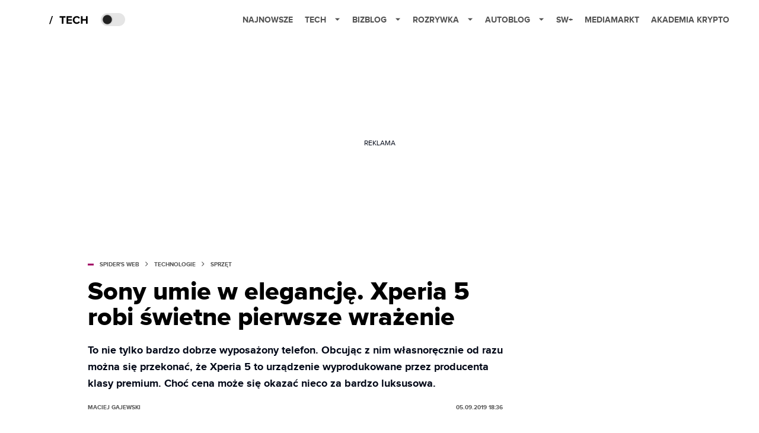

--- FILE ---
content_type: text/html; charset=utf-8
request_url: https://www.google.com/recaptcha/api2/aframe
body_size: 266
content:
<!DOCTYPE HTML><html><head><meta http-equiv="content-type" content="text/html; charset=UTF-8"></head><body><script nonce="665c_Pct5EJKsAEpi749rQ">/** Anti-fraud and anti-abuse applications only. See google.com/recaptcha */ try{var clients={'sodar':'https://pagead2.googlesyndication.com/pagead/sodar?'};window.addEventListener("message",function(a){try{if(a.source===window.parent){var b=JSON.parse(a.data);var c=clients[b['id']];if(c){var d=document.createElement('img');d.src=c+b['params']+'&rc='+(localStorage.getItem("rc::a")?sessionStorage.getItem("rc::b"):"");window.document.body.appendChild(d);sessionStorage.setItem("rc::e",parseInt(sessionStorage.getItem("rc::e")||0)+1);localStorage.setItem("rc::h",'1769066332413');}}}catch(b){}});window.parent.postMessage("_grecaptcha_ready", "*");}catch(b){}</script></body></html>

--- FILE ---
content_type: application/javascript; charset=utf-8
request_url: https://fundingchoicesmessages.google.com/f/AGSKWxXFYl1lflyqT_Uc9QzLJBvXnfdiU50BNiFeCiXsa1oPpwvJp5QfIYfimUdftrb__uA9AFUfUb3Bfa-t9e2D3mXERKQKfwQIHR3UC0Zbfi_sV8FKNmPsQ7DnsEuSBIZp197shenh2EAfDGbZNHVzVKANHiUJy048NVk5WOQ87_NUJMqK8jQumJ0Vuw==/_/adseo./globalAdTag._Banner_Ads_/showadcontent./adlantisloader.
body_size: -1290
content:
window['8422f921-3f3f-41e7-bb4c-1d83d87f122e'] = true;